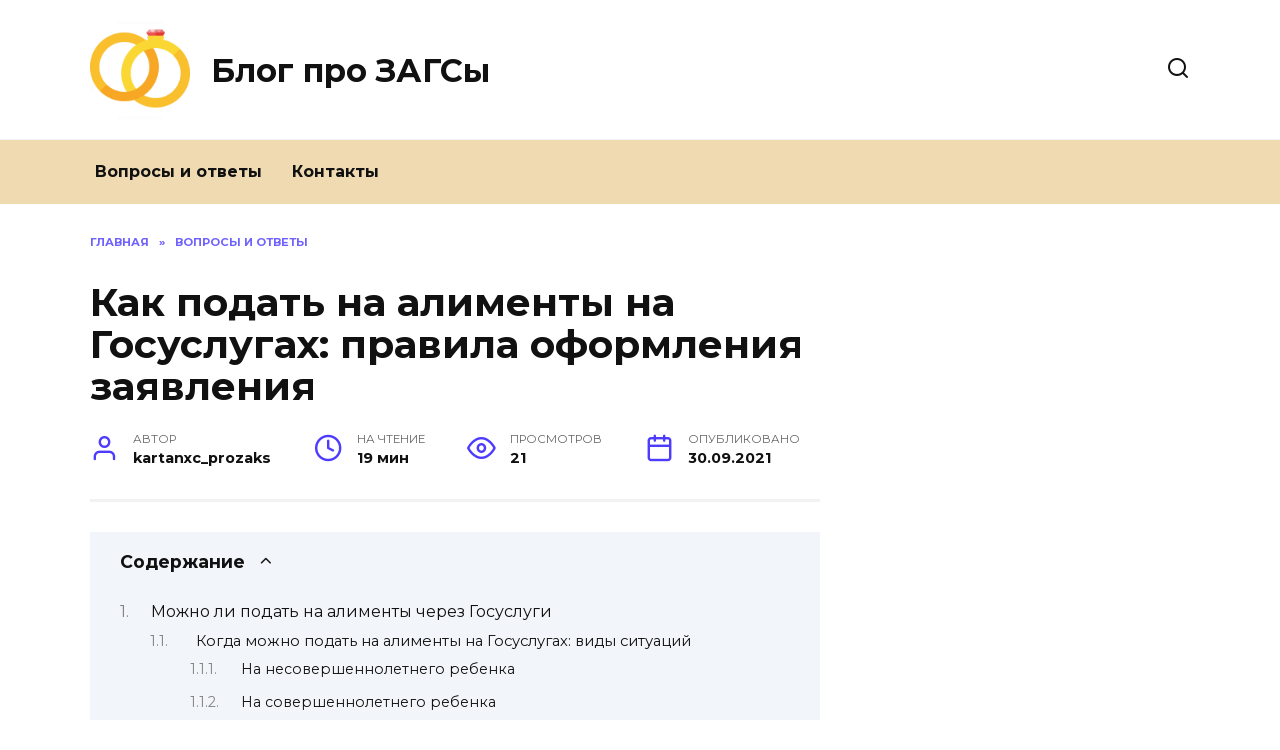

--- FILE ---
content_type: text/html; charset=UTF-8
request_url: https://prozaks.ru/bez-rubriki/kak-podat-na-alimenty-na-gosuslugah-pravila-oformleniya-zayavleniya
body_size: 29548
content:
<!doctype html>
<html lang="ru-RU">
<head>
	<meta charset="UTF-8">
	<meta name="viewport" content="width=device-width, initial-scale=1">

	<meta name='robots' content='index, follow, max-image-preview:large, max-snippet:-1, max-video-preview:-1' />

	<!-- This site is optimized with the Yoast SEO plugin v17.2.1 - https://yoast.com/wordpress/plugins/seo/ -->
	<title>Можно ли подать на алименты через госуслуги? Как подать заявление на алименты через Госуслуги 2021</title>
	<meta name="description" content="Как оформить алименты через госуслуги - на портале есть такая возможность. Порядок подачи заявления об уплате алиментов, выдача судебного приказа." />
	<link rel="canonical" href="https://prozaks.ru/bez-rubriki/kak-podat-na-alimenty-na-gosuslugah-pravila-oformleniya-zayavleniya" />
	<meta name="twitter:label1" content="Написано автором" />
	<meta name="twitter:data1" content="kartanxc_prozaks" />
	<script type="application/ld+json" class="yoast-schema-graph">{"@context":"https://schema.org","@graph":[{"@type":"WebSite","@id":"https://prozaks.ru/#website","url":"https://prozaks.ru/","name":"\u0411\u043b\u043e\u0433 \u043f\u0440\u043e \u0417\u0410\u0413\u0421\u044b","description":"\u0415\u0449\u0451 \u043e\u0434\u0438\u043d \u0441\u0430\u0439\u0442 \u043d\u0430 WordPress","potentialAction":[{"@type":"SearchAction","target":{"@type":"EntryPoint","urlTemplate":"https://prozaks.ru/?s={search_term_string}"},"query-input":"required name=search_term_string"}],"inLanguage":"ru-RU"},{"@type":"ImageObject","@id":"https://prozaks.ru/bez-rubriki/kak-podat-na-alimenty-na-gosuslugah-pravila-oformleniya-zayavleniya#primaryimage","inLanguage":"ru-RU","url":"/images/wp-content/uploads/alimenty-cherez-gosuslugi-kartinka.jpg","contentUrl":"/images/wp-content/uploads/alimenty-cherez-gosuslugi-kartinka.jpg"},{"@type":"WebPage","@id":"https://prozaks.ru/bez-rubriki/kak-podat-na-alimenty-na-gosuslugah-pravila-oformleniya-zayavleniya#webpage","url":"https://prozaks.ru/bez-rubriki/kak-podat-na-alimenty-na-gosuslugah-pravila-oformleniya-zayavleniya","name":"\u041c\u043e\u0436\u043d\u043e \u043b\u0438 \u043f\u043e\u0434\u0430\u0442\u044c \u043d\u0430 \u0430\u043b\u0438\u043c\u0435\u043d\u0442\u044b \u0447\u0435\u0440\u0435\u0437 \u0433\u043e\u0441\u0443\u0441\u043b\u0443\u0433\u0438? \u041a\u0430\u043a \u043f\u043e\u0434\u0430\u0442\u044c \u0437\u0430\u044f\u0432\u043b\u0435\u043d\u0438\u0435 \u043d\u0430 \u0430\u043b\u0438\u043c\u0435\u043d\u0442\u044b \u0447\u0435\u0440\u0435\u0437 \u0413\u043e\u0441\u0443\u0441\u043b\u0443\u0433\u0438 2021","isPartOf":{"@id":"https://prozaks.ru/#website"},"primaryImageOfPage":{"@id":"https://prozaks.ru/bez-rubriki/kak-podat-na-alimenty-na-gosuslugah-pravila-oformleniya-zayavleniya#primaryimage"},"datePublished":"2021-09-30T04:57:07+00:00","dateModified":"2021-09-30T04:57:07+00:00","author":{"@id":"https://prozaks.ru/#/schema/person/8ca572e9593d448312984fa96dde5f90"},"description":"\u041a\u0430\u043a \u043e\u0444\u043e\u0440\u043c\u0438\u0442\u044c \u0430\u043b\u0438\u043c\u0435\u043d\u0442\u044b \u0447\u0435\u0440\u0435\u0437 \u0433\u043e\u0441\u0443\u0441\u043b\u0443\u0433\u0438 - \u043d\u0430 \u043f\u043e\u0440\u0442\u0430\u043b\u0435 \u0435\u0441\u0442\u044c \u0442\u0430\u043a\u0430\u044f \u0432\u043e\u0437\u043c\u043e\u0436\u043d\u043e\u0441\u0442\u044c. \u041f\u043e\u0440\u044f\u0434\u043e\u043a \u043f\u043e\u0434\u0430\u0447\u0438 \u0437\u0430\u044f\u0432\u043b\u0435\u043d\u0438\u044f \u043e\u0431 \u0443\u043f\u043b\u0430\u0442\u0435 \u0430\u043b\u0438\u043c\u0435\u043d\u0442\u043e\u0432, \u0432\u044b\u0434\u0430\u0447\u0430 \u0441\u0443\u0434\u0435\u0431\u043d\u043e\u0433\u043e \u043f\u0440\u0438\u043a\u0430\u0437\u0430.","breadcrumb":{"@id":"https://prozaks.ru/bez-rubriki/kak-podat-na-alimenty-na-gosuslugah-pravila-oformleniya-zayavleniya#breadcrumb"},"inLanguage":"ru-RU","potentialAction":[{"@type":"ReadAction","target":["https://prozaks.ru/bez-rubriki/kak-podat-na-alimenty-na-gosuslugah-pravila-oformleniya-zayavleniya"]}]},{"@type":"BreadcrumbList","@id":"https://prozaks.ru/bez-rubriki/kak-podat-na-alimenty-na-gosuslugah-pravila-oformleniya-zayavleniya#breadcrumb","itemListElement":[{"@type":"ListItem","position":1,"name":"\u0413\u043b\u0430\u0432\u043d\u0430\u044f \u0441\u0442\u0440\u0430\u043d\u0438\u0446\u0430","item":"https://prozaks.ru/"},{"@type":"ListItem","position":2,"name":"\u041a\u0430\u043a \u043f\u043e\u0434\u0430\u0442\u044c \u043d\u0430 \u0430\u043b\u0438\u043c\u0435\u043d\u0442\u044b \u043d\u0430 \u0413\u043e\u0441\u0443\u0441\u043b\u0443\u0433\u0430\u0445: \u043f\u0440\u0430\u0432\u0438\u043b\u0430 \u043e\u0444\u043e\u0440\u043c\u043b\u0435\u043d\u0438\u044f \u0437\u0430\u044f\u0432\u043b\u0435\u043d\u0438\u044f"}]},{"@type":"Person","@id":"https://prozaks.ru/#/schema/person/8ca572e9593d448312984fa96dde5f90","name":"kartanxc_prozaks","image":{"@type":"ImageObject","@id":"https://prozaks.ru/#personlogo","inLanguage":"ru-RU","url":"https://secure.gravatar.com/avatar/aa43c3fd73242b61a1564fd0ae1d69af?s=96&d=mm&r=g","contentUrl":"https://secure.gravatar.com/avatar/aa43c3fd73242b61a1564fd0ae1d69af?s=96&d=mm&r=g","caption":"kartanxc_prozaks"}}]}</script>
	<!-- / Yoast SEO plugin. -->


<link rel='dns-prefetch' href='//fonts.googleapis.com' />
<link rel='dns-prefetch' href='//s.w.org' />
<link rel='stylesheet' id='wp-block-library-css'  href='https://prozaks.ru/wp-includes/css/dist/block-library/style.min.css'  media='all' />
<style id='wp-block-library-theme-inline-css' type='text/css'>
#start-resizable-editor-section{display:none}.wp-block-audio figcaption{color:#555;font-size:13px;text-align:center}.is-dark-theme .wp-block-audio figcaption{color:hsla(0,0%,100%,.65)}.wp-block-code{font-family:Menlo,Consolas,monaco,monospace;color:#1e1e1e;padding:.8em 1em;border:1px solid #ddd;border-radius:4px}.wp-block-embed figcaption{color:#555;font-size:13px;text-align:center}.is-dark-theme .wp-block-embed figcaption{color:hsla(0,0%,100%,.65)}.blocks-gallery-caption{color:#555;font-size:13px;text-align:center}.is-dark-theme .blocks-gallery-caption{color:hsla(0,0%,100%,.65)}.wp-block-image figcaption{color:#555;font-size:13px;text-align:center}.is-dark-theme .wp-block-image figcaption{color:hsla(0,0%,100%,.65)}.wp-block-pullquote{border-top:4px solid;border-bottom:4px solid;margin-bottom:1.75em;color:currentColor}.wp-block-pullquote__citation,.wp-block-pullquote cite,.wp-block-pullquote footer{color:currentColor;text-transform:uppercase;font-size:.8125em;font-style:normal}.wp-block-quote{border-left:.25em solid;margin:0 0 1.75em;padding-left:1em}.wp-block-quote cite,.wp-block-quote footer{color:currentColor;font-size:.8125em;position:relative;font-style:normal}.wp-block-quote.has-text-align-right{border-left:none;border-right:.25em solid;padding-left:0;padding-right:1em}.wp-block-quote.has-text-align-center{border:none;padding-left:0}.wp-block-quote.is-large,.wp-block-quote.is-style-large{border:none}.wp-block-search .wp-block-search__label{font-weight:700}.wp-block-group.has-background{padding:1.25em 2.375em;margin-top:0;margin-bottom:0}.wp-block-separator{border:none;border-bottom:2px solid;margin-left:auto;margin-right:auto;opacity:.4}.wp-block-separator:not(.is-style-wide):not(.is-style-dots){width:100px}.wp-block-separator.has-background:not(.is-style-dots){border-bottom:none;height:1px}.wp-block-separator.has-background:not(.is-style-wide):not(.is-style-dots){height:2px}.wp-block-table thead{border-bottom:3px solid}.wp-block-table tfoot{border-top:3px solid}.wp-block-table td,.wp-block-table th{padding:.5em;border:1px solid;word-break:normal}.wp-block-table figcaption{color:#555;font-size:13px;text-align:center}.is-dark-theme .wp-block-table figcaption{color:hsla(0,0%,100%,.65)}.wp-block-video figcaption{color:#555;font-size:13px;text-align:center}.is-dark-theme .wp-block-video figcaption{color:hsla(0,0%,100%,.65)}.wp-block-template-part.has-background{padding:1.25em 2.375em;margin-top:0;margin-bottom:0}#end-resizable-editor-section{display:none}
</style>
<link rel='stylesheet' id='wp-postratings-css'  href='https://prozaks.ru/wp-content/plugins/wp-postratings/css/postratings-css.css'  media='all' />
<link rel='stylesheet' id='google-fonts-css'  href='https://fonts.googleapis.com/css?family=Montserrat%3A400%2C400i%2C700&#038;subset=cyrillic&#038;display=swap'  media='all' />
<link rel='stylesheet' id='reboot-style-css'  href='https://prozaks.ru/wp-content/themes/reboot/assets/css/style.min.css'  media='all' />
<link rel='stylesheet' id='fancybox-css'  href='https://prozaks.ru/wp-content/plugins/easy-fancybox/css/jquery.fancybox.min.css'  media='screen' />
<script  src='https://prozaks.ru/wp-includes/js/jquery/jquery.min.js' id='jquery-core-js'></script>
<script  src='https://prozaks.ru/wp-includes/js/jquery/jquery-migrate.min.js' id='jquery-migrate-js'></script>
<style>.pseudo-clearfy-link { color: #008acf; cursor: pointer;}.pseudo-clearfy-link:hover { text-decoration: none;}</style><link rel="preload" href="https://prozaks.ru/wp-content/themes/reboot/assets/fonts/wpshop-core.ttf" as="font" crossorigin>
    <style>.main-navigation, .main-navigation ul li .sub-menu li, .main-navigation ul li.menu-item-has-children:before, .footer-navigation, .footer-navigation ul li .sub-menu li, .footer-navigation ul li.menu-item-has-children:before{background-color:#efdab1}</style>
<link rel="icon" href="https://prozaks.ru/wp-content/uploads/2021/09/cropped-1614525906_140-p-strelka-na-belom-fone-153-32x32.png" sizes="32x32" />
<link rel="icon" href="https://prozaks.ru/wp-content/uploads/2021/09/cropped-1614525906_140-p-strelka-na-belom-fone-153-192x192.png" sizes="192x192" />
<link rel="apple-touch-icon" href="https://prozaks.ru/wp-content/uploads/2021/09/cropped-1614525906_140-p-strelka-na-belom-fone-153-180x180.png" />
<meta name="msapplication-TileImage" content="https://prozaks.ru/wp-content/uploads/2021/09/cropped-1614525906_140-p-strelka-na-belom-fone-153-270x270.png" />
    </head>

<body class="post-template-default single single-post postid-224 single-format-standard wp-embed-responsive sidebar-right">



<div id="page" class="site">
    <a class="skip-link screen-reader-text" href="#content">Перейти к содержанию</a>

    <div class="search-screen-overlay js-search-screen-overlay"></div>
    <div class="search-screen js-search-screen">
        
<form role="search" method="get" class="search-form" action="https://prozaks.ru/">
    <label>
        <span class="screen-reader-text">Search for:</span>
        <input type="search" class="search-field" placeholder="Поиск…" value="" name="s">
    </label>
    <button type="submit" class="search-submit"></button>
</form>    </div>

    

<header id="masthead" class="site-header full" itemscope itemtype="http://schema.org/WPHeader">
    <div class="site-header-inner fixed">

        <div class="humburger js-humburger"><span></span><span></span><span></span></div>

        
<div class="site-branding">

    <div class="site-logotype"><a href="https://prozaks.ru/"><img src="http://prozaks.ru/wp-content/uploads/2021/09/crown-icon-16x16-64.png" width="512" height="512" alt="Блог про ЗАГСы"></a></div><div class="site-branding__body"><div class="site-title"><a href="https://prozaks.ru/">Блог про ЗАГСы</a></div></div></div><!-- .site-branding -->                <div class="header-search">
                    <span class="search-icon js-search-icon"></span>
                </div>
            
    </div>
</header><!-- #masthead -->


    
    
    <nav id="site-navigation" class="main-navigation full" itemscope itemtype="http://schema.org/SiteNavigationElement">
        <div class="main-navigation-inner fixed">
            <div class="menu-top_menu-container"><ul id="header_menu" class="menu"><li id="menu-item-180" class="menu-item menu-item-type-taxonomy menu-item-object-category current-post-ancestor current-menu-parent current-post-parent menu-item-180"><a href="https://prozaks.ru/bez-rubriki">Вопросы и ответы</a></li>
<li id="menu-item-179" class="menu-item menu-item-type-post_type menu-item-object-page menu-item-179"><a href="https://prozaks.ru/kontakty">Контакты</a></li>
</ul></div>        </div>
    </nav><!-- #site-navigation -->

    

    <div class="mobile-menu-placeholder js-mobile-menu-placeholder"></div>
    
	
    <div id="content" class="site-content fixed">

        
        <div class="site-content-inner">
    
        
        <div id="primary" class="content-area" itemscope itemtype="http://schema.org/Article">
            <main id="main" class="site-main article-card">

                
<article id="post-224" class="article-post post-224 post type-post status-publish format-standard  category-bez-rubriki">

    
        <div class="breadcrumb" itemscope itemtype="http://schema.org/BreadcrumbList"><span class="breadcrumb-item" itemprop="itemListElement" itemscope itemtype="http://schema.org/ListItem"><a href="https://prozaks.ru/" itemprop="item"><span itemprop="name">Главная</span></a><meta itemprop="position" content="0"></span> <span class="breadcrumb-separator">»</span> <span class="breadcrumb-item" itemprop="itemListElement" itemscope itemtype="http://schema.org/ListItem"><a href="https://prozaks.ru/bez-rubriki" itemprop="item"><span itemprop="name">Вопросы и ответы</span></a><meta itemprop="position" content="1"></span></div>
                                <h1 class="entry-title" itemprop="headline">Как подать на алименты на Госуслугах: правила оформления заявления</h1>
                    
        
        
    
            <div class="entry-meta">
            <span class="entry-author" itemprop="author"><span class="entry-label">Автор</span> kartanxc_prozaks</span>            <span class="entry-time"><span class="entry-label">На чтение</span> 19 мин</span>            <span class="entry-views"><span class="entry-label">Просмотров</span> <span class="js-views-count" data-post_id="224">21</span></span>            <span class="entry-date"><span class="entry-label">Опубликовано</span> <time itemprop="datePublished" datetime="2021-09-30">30.09.2021</time></span>
                    </div>
    
    
    <div class="entry-content" itemprop="articleBody">
        <div class="table-of-contents open"><div class="table-of-contents__header"><span class="table-of-contents__hide js-table-of-contents-hide">Содержание</span></div><ol class="table-of-contents__list js-table-of-contents-list">
<li class="level-1"><a href="#mozhno-li-podat-na-alimenty-cherez-gosuslugi">Можно ли подать на алименты через Госуслуги</a></li><li class="level-2"><a href="#kogda-mozhno-podat-na-alimenty-na-gosuslugah">Когда можно подать на алименты на Госуслугах: виды ситуаций</a></li><li class="level-3"><a href="#na-nesovershennoletnego-rebenka">На несовершеннолетнего ребенка</a></li><li class="level-3"><a href="#na-sovershennoletnego-rebenka">На совершеннолетнего ребенка</a></li><li class="level-2"><a href="#pochemu-podavat-cherez-internet-udobno-i">Почему подавать через интернет удобно и выгодно</a></li><li class="level-2"><a href="#kak-i-kuda-pravilno-podat-na-alimenty-v-2021">Как и куда правильно подать на алименты в 2021 году</a></li><li class="level-3"><a href="#mirovoy-sud">Мировой суд</a></li><li class="level-3"><a href="#rayonnyy-sud">Районный суд</a></li><li class="level-2"><a href="#dokumenty-neobhodimye-dlya-podachi-na-alimenty">Документы, необходимые для подачи на алименты на Госуслугах: полный перечень</a></li><li class="level-2"><a href="#oformlyaem-zayavlenie-o-naznachenii-alimentov">Оформляем заявление о назначении алиментов</a></li><li class="level-2"><a href="#poluchaem-dopolnitelnye-posobiya">Получаем дополнительные пособия</a></li><li class="level-2"><a href="#razmer-alimentov">Размер алиментов</a></li><li class="level-2"><a href="#uproschennoe-vzyskanie-cherez-sudebnyy-prikaz">Упрощенное взыскание через судебный приказ</a></li><li class="level-2"><a href="#vzyskanie-cherez-sud">Взыскание через суд</a></li><li class="level-2"><a href="#sroki-rassmotreniya-i-iskovaya-davnost">Сроки рассмотрения и исковая давность</a></li><li class="level-2"><a href="#deystviya-posle-polucheniya-resheniya-suda">Действия после получения решения суда о взыскании алиментов с ответчика</a></li><li class="level-1"><a href="#kak-podat-na-alimenty-cherez-gosuslugi-poshagovaya">Как подать на алименты через Госуслуги: пошаговая инструкция</a></li><li class="level-2"><a href="#shag-1-sostavlenie-iskovogo-zayavleniya">Шаг 1: составление искового заявления</a></li><li class="level-2"><a href="#shag-2-otpravka-iskovogo-zayavleniya-otvetchiku">Шаг 2: отправка искового заявления ответчику</a></li><li class="level-3"><a href="#kak-sostavit-iskovoe-zayavlenie-na-vzyskanie">Как составить исковое заявление на взыскание алиментов</a></li><li class="level-2"><a href="#shag-3-avtorizatsiya-na-gas-pravosudie">Шаг 3: авторизация на ГАС «Правосудие»</a></li><li class="level-2"><a href="#shag-4-podacha-zayavleniya">Шаг 4: подача заявления</a></li><li class="level-2"><a href="#shag-5-zagruzka-dokumentov">Шаг 5: загрузка документов</a></li><li class="level-1"><a href="#kogda-mogut-otkazat-vo-vzyskanii-alimentov">Когда могут отказать во взыскании алиментов</a></li></ol></div><h2 id="mozhno-li-podat-na-alimenty-cherez-gosuslugi">Можно ли подать на алименты через Госуслуги</h2>
<p>Подать заявку на получение алиментов на портале госуслуг www.gosuslugi.ru невозможно. Физические лица или их представители оставляют вопрос ГАС «Правосудие». Именно с этого ресурса все документы отправляются в районный суд. Для доступа к сайту требуется подтвержденная регистрация в государственных службах.</p>
<p><span itemprop="image" itemscope itemtype="https://schema.org/ImageObject"><img itemprop="url image" loading="lazy" class="alignleft size-full wp-image-4433" style="BORDER-TOP: #eeeeee 1px solid; BORDER-RIGHT: #eeeeee 1px solid; BORDER-BOTTOM: #eeeeee 1px solid; PADDING-BOTTOM: 3px; PADDING-TOP: 3px; PADDING-LEFT: 3px; BORDER-LEFT: #eeeeee 1px solid; PADDING-RIGHT: 3px" alt="продукты питания через публичные фотоуслуги" src="/images/wp-content/uploads/alimenty-cherez-gosuslugi-kartinka.jpg" width="947" height="587" sizes="(max-width: 947px) 100vw, 947px" itemprop="url image"><meta itemprop="width" content="947"><meta itemprop="height" content="587"></span></p>
<p>При этом стоит учитывать, что стандартного аккаунта на госуслугах недостаточно. В режиме онлайн вы можете подать только само заявление о выплате алиментов, при этом вам все равно придется лично явиться в суд для участия в слушаниях. Не присутствовать можно только в том случае, если истец или его представитель направили в суд заявление с просьбой о проведении собрания в заочной форме (без его участия).</p>
<blockquote>
<p>Поэтому, прежде чем подавать заявление на содержание ребенка или другого лица через Государственные службы, необходимо пройти авторизацию в службе «Правосудие» ГАС. Просто нажмите кнопку «Войти» в правом верхнем углу и дайте согласие на обработку ваших личных данных.</p>
</blockquote>
<p>Запрос и заявление о выдаче судебного приказа подаются через сайт САС «Справедливость.</p>
<p>Граждане, состоящие в браке, в процессе развода или разведенные супруги, могут подать запрос на алименты через Интернет, если запрос касается выплат на общего ребенка.</p>
<h3 id="kogda-mozhno-podat-na-alimenty-na-gosuslugah">Когда можно подать на алименты на Госуслугах: виды ситуаций</h3>
<p>Итак, рассмотрим жизненные ситуации, когда есть повод обращаться за алиментами:</p>
<ul>
<li>Чаще всего возникает ситуация, когда ребенку еще не исполнилось восемнадцать, и он остается жить только с одним родителем. Содержание должно оплачиваться родителем, который не живет с ребенком.</li>
<li>Вы также можете подать заявление на получение алиментов, когда одному из супругов нужна материальная помощь.</li>
<li>Алименты зачисляются также в том случае, если родитель официально продемонстрировал свою нетрудоспособность и при этом должен оказать материальную помощь от детей.</li>
</ul>
<p><span itemprop="image" itemscope itemtype="https://schema.org/ImageObject"><img itemprop="url image" loading="lazy" class="aligncenter size-full wp-image-380" src="/images/wp-content/uploads/2021/04/eda8d07e2f8b89e75897e379264dc261_xl.jpg" alt="запрос на алименты" width="900" height="579" sizes="(max-width: 900px) 100vw, 900px"><meta itemprop="width" content="900"><meta itemprop="height" content="579"></span></p>
<h4 id="na-nesovershennoletnego-rebenka">На несовершеннолетнего ребенка</h4>
<p>Для получения выплат за ребенка младше 18 лет разводиться необязательно. В заявлении достаточно указать, что ответчик в его содержании не участвует.</p>
<table>
<tbody>
<tr>Алименты собираются в трех разных формах</tr>
<tr>Доля вознаграждения (ст. 81 СК РФ) Фиксированная ставка (ст. 83 СК РФ) Смешанная форма (ст. 83 СК РФ)</tr>
<tr>
<td>
<ul>
<li>Для одного – ¼;</li>
<li>На двоих &#8212; 1/3;</li>
<li>Для троих и более &#8212; ½ всех видов обвиняемых доходов.</li>
</ul>
</td>
<td>Размер СВП определяется с учетом регионального прожиточного минимума на ребенка. Обычно взимается стоимость 0,5-13 часов</td>
<td>актуально, если у должника есть служебная работа и дополнительный доход. Например, от аренды автомобиля или недвижимости</td>
</tr>
</tbody>
</table>
<h4 id="na-sovershennoletnego-rebenka">На совершеннолетнего ребенка</h4>
<p>Взрослые дети могут попросить у родителей алименты, если они являются инвалидами или нуждаются в помощи (ст. 85 СК РФ). Инвалидность относится к инвалидности любой группы.</p>
<h3 id="pochemu-podavat-cherez-internet-udobno-i">Почему подавать через интернет удобно и выгодно</h3>
<p>Большинство людей привыкли получать государственные услуги онлайн, и им уже трудно представить другой способ сделать это. И в этом нет ничего странного, потому что это просто, доступно и помогает сэкономить время. Необязательно лично посещать заведения и отправлять запросы.</p>
<p>Основное преимущество процесса онлайн-поддержки &#8212; возможность отслеживать ход выполнения запроса.</p>
<p>Другие преимущества:</p>
<ul>
<li>Скорость. Вы можете отправить запрос из дома с помощью компьютера. Это особенно важно для граждан, воспитывающих несовершеннолетних детей.</li>
<li>Общедоступность. Зарегистрироваться на портале очень просто, это займет около 10 минут. А после подтверждения учетной записи пользователь получает доступ к огромному списку сервисов.</li>
<li>Конфиденциальность. Запрос не может быть получен третьей стороной, он идет напрямую в государственные органы.</li>
<li>Точность с течением времени. Поданная заявка подлежит рассмотрению в течение определенного периода времени, назначенного порталом, и вы можете рассчитать время, в которое заявка будет получена.</li>
</ul>
<h3 id="kak-i-kuda-pravilno-podat-na-alimenty-v-2021">Как и куда правильно подать на алименты в 2021 году</h3>
<p>Для взыскания алиментов родитель вправе обратиться в суд по месту регистрации или к ответчику.</p>
<blockquote>
<p>взыскание алиментов осуществляется в порядке судебного или судебного разбирательства. Государственная пошлина по данной категории дел судом не взимается.</p>
</blockquote>
<p>В постановлении Пленума Вооруженных Сил Российской Федерации от 25 декабря 2010 г. 56, при подаче заявления о сборе ежемесячной материальной поддержки поступающие должны обратиться в первую инстанцию ​​- в мировой судья.</p>
<p>Согласно документу, жалоба возбуждается в следующих случаях:</p>
<ul>
<li>при взыскании алиментов необходимо установить отцовство или материнство другой стороны. Для этого, если необходимо, задействованы заинтересованные лица, могут быть введены ограничения родительской ответственности или может быть применена крайняя мера в виде лишения, договор алиментов расторгнут или признан недействительным;</li>
<li>неплатежеспособная сторона должна уплатить алименты другому лицу;</li>
<li>истец подал заявление о взыскании алиментов в установленном размере;</li>
<li>истец подает заявление о взыскании алиментов за время, прошедшее до подачи заявления;</li>
<li>ответчик подал возражение против исполнения судебного постановления в срок, указанный в документе.</li>
</ul>
<p>Во всех остальных случаях еда собирается во время изготовления заказа. Так быстрее и проще. Дело будет рассмотрено через месяц-два, приказ выдается не позднее пяти дней со дня поступления заявления истцом. Однако, если ответчик подает возражение в течение 10 дней с момента получения копии постановления, необходимо принять меры для взыскания платежей.</p>
<p>Если вам интересно, как правильно подать жалобу в Интернете, следуйте нашим пошаговым инструкциям:</p>
<ol>
<li>Сначала напишите жалобу.</li>
<li>Затем отправьте копию документа респонденту.</li>
<li>Доступ к порталу ГАЗ &#171;Справедливость».</li>
<li>Заполните онлайн-заявку и отправьте заявку.</li>
<li>Приложите документы.</li>
<li>Подайте заявку и дождитесь обработки документов.</li>
</ol>
<p>Документы будут отправлены на автоматическую проверку, после чего на ваш электронный адрес будет отправлено уведомление. Затем судья принимает материалы к производству и постановление о подготовке дела к судебному разбирательству в течение 5 дней со дня регистрации формы. Подробные инструкции по подаче электронного заявления в суд можно найти здесь https://yurist.life/podat-v-sud-v-ehlektronnom-vide.html </p>
<h4 id="mirovoy-sud">Мировой суд</h4>
<p>В случаях, когда судебный приказ был вынесен против судебной части Судебного суда, истец представляет ходатайство с просьбой о вынесении судебного запрета. Правила заполнения заявления указаны в ГПК РФ. </p>
<p>Образец заявления о выдаче судебного приказа</p>
<p>Судебный участок № 3 Октябрьского района г. Ижевска</p>
<p>Удмуртская Республика</p>
<p>426034, Удмуртская Республика, г. Ижевск, ул. Удмуртская, 249 в</p>
<p>Заявитель: ______ xxxxxxx</p>
<p>426054, УР, г. Ижевск, ул. Xxxxxxxxxx, д .___, кв. __</p>
<p>дата рождения 02.03.1 ___<br />паспорт: серия __ ___ n. 1хххххх выдан 14__г. 2ххх г.</p>
<p>Главное управление МВД России по __________</p>
<p>тел. ____________</p>
<p>Должник: _______________</p>
<p>197373, г. Санкт-Петербург, ул. __________, д. __, корпус х, ок. __</p>
<p>дата рождения 12.01.xxxxx<br />паспорт: серия __ __ н ххххххххх выдан __ 05.хххххх г.</p>
<p>ТП ФМС России по _________ области в Выгончском районе</p>
<p>Декларация</p>
<p>издавать судебный приказ</p>
<p>Истец и ответчик являются родителями несовершеннолетнего ребенка ________ ____________ Максимовны, родившейся 21 ноября 20хг., Что подтверждено свидетельством о рождении || -NI п. 7ххххх от 2 декабря 20хх.</p>
<p>Ребенок проживает со мной, я его обеспечиваю полностью материально, ответчик не оказывал и не оказывает материальную помощь на содержание ребенка. Других детей обвиняемый не имеет, удержаний по исполнительным документам с него не производилось, договориться о выплате алиментов не удалось.</p>
<p>В соответствии со статьей 122 ГПК РФ постановление суда выносится в случае обращения с заявлением о взыскании алиментов на несовершеннолетних детей, не связанных с установлением отцовства, оспариванием отцовства (материнства) или необходимостью его предъявления привлекать другие заинтересованные стороны.</p>
<p>На основании вышеизложенного, руководствуясь статьями 121-124 ГПК РФ,</p>
<p>ПОЖАЛУЙСТА:</p>
<p>Выдать постановление суда о взыскании с ________ _________ __________, 12.01.1ххх года рождения, паспорт серии хххх n ххххххх7, выдан 29.05.20хх ТП ФМС России по Брянской области в __________ районе,</p>
<p>в мою пользу алименты на содержание несовершеннолетнего ребенка ______ __________ Максимовна, xx.11.20xxxg.r., в размере 1/4 всех видов ежемесячного дохода, начиная с даты подачи заявления до достижения совершеннолетия дети.</p>
<p>Приложения:</p>
<p>1. Свидетельство о браке ||| -АК № ______ от 02.08.20ххг. (копия);</p>
<p>2. Свидетельство о рождении ребенка || -НИ № __________ от 02.12.20ххг. (копия);</p>
<p>3. Справка о составе семьи (копия);</p>
<p>4. Копия паспорта заявителя (1 страница и регистрация);</p>
<p>5. Свидетельство о постановке на учет по месту жительства ребенка (копия);</p>
<p>6. Копия паспорта ответчика (1 страница и прописка);</p>
<p>Заявитель:</p>
<p>________________________ / ____________________ 21.03.2021 г</p>
<h4 id="rayonnyy-sud">Районный суд</h4>
<p>Заявление подается в отделение районного суда по месту временной или постоянной регистрации ответчика, истца в соответствии с требованиями ст. 24 и 29 ГПК РФ. С момента поступления ходатайства в реестр у ходатайства есть месяц на рассмотрение ситуации. Иногда срок продлевается.</p>
<p>Пример искового заявления о взыскании алиментов</p>
<p>В районном суде г. ________________</p>
<p>москвы</p>
<p>адрес улицы _________________________</p>
<p>Актер ________________</p>
<p>адрес Москва, ул. Ленина __, д .__ кв .__</p>
<p>Подсудимый Кузнецов __________________</p>
<p>санкт-Петербург, ул. Фрунзе, д .__ кв. ___</p>
<p>Заявление о жалобе</p>
<p>по восстановлению пищи</p>
<p>С ответчиком состояли в зарегистрированном браке с 03.___. 20хх лет.</p>
<p>13 января 2021 года решением мирового судьи участка п. 4 года брак между нами был расторгнут.</p>
<p>У нас есть общий ребенок от брака _________ __________ ____________ 12 февраля 2020 года рождения. Отец зарегистрировал ответчика в свидетельстве о рождении ребенка.</p>
<p>После расторжения брака ответчик ушел из семьи и материальной помощи на содержание ребенка не оказывает.</p>
<p>Ребенок находится на моем попечении и живет по месту моего проживания.</p>
<p>В соответствии со статьями 80, 81 Семейного кодекса Российской Федерации, статьями 131, 132 Гражданского процессуального кодекса Российской Федерации,</p>
<p>Я просил тебя:</p>
<p>Взыскать с _____________________________________________, 14 апреля 1988 года рождения, уроженца города Новосибирска в свою пользу, алименты на содержание моего ребенка ______________, 1x .___ 20___ года рождения, в размере 1/4 всех видов ежемесячного дохода, начиная с даты подачи заявления и до достижения совершеннолетия ребенка.</p>
<p>Приложения:</p>
<p>1. Почтовая квитанция и описи подачи жалобы с приложениями к Ответчику;</p>
<p>2. Копия свидетельства о разводе</p>
<p>3. Копия свидетельства о рождении ребенка</p>
<p>4. Справка о составе семьи</p>
<p>5. Копия паспорта заявителя (1 страница и регистрация);</p>
<p>Заявитель:</p>
<p>________________ / _______________ 21.03.2021 г</p>
<h3 id="dokumenty-neobhodimye-dlya-podachi-na-alimenty">Документы, необходимые для подачи на алименты на Госуслугах: полный перечень</h3>
<p>Таким образом, есть возможность подать заявление о назначении выплаты алиментов дистанционно с помощью электронного портала правительства Госслужбы. К заявлению необходимо приложить ряд документов:</p>
<ul>
<li>Свидетельство о рождении ребенка. Кроме того, в сертификате должны быть указаны данные о родителе, от которого ожидается получение алиментов.</li>
<li>Свидетельство о браке или разводе.</li>
<li>Также вам понадобится справка о составе семьи и справка о доходах.</li>
</ul>
<p>В некоторых случаях департамент может дополнительно запросить у истца другие документы, поскольку каждый отдельный случай может иметь свои индивидуальные особенности.</p>
<p><span itemprop="image" itemscope itemtype="https://schema.org/ImageObject"><img itemprop="url image" loading="lazy" class="aligncenter size-full wp-image-378" src="/images/wp-content/uploads/2021/04/1000_d_850.jpg" alt="Как подать заявление на получение алиментов" width="1000" height="677" sizes="(max-width: 1000px) 100vw, 1000px"><meta itemprop="width" content="1000"><meta itemprop="height" content="677"></span></p>
<h3 id="oformlyaem-zayavlenie-o-naznachenii-alimentov">Оформляем заявление о назначении алиментов</h3>
<p>Откройте государственный портал gosuslugi.ru, авторизуйтесь под своим логином и паролем. Если вы еще не зарегистрированы на ресурсе, выполните простую процедуру создания учетной записи. Вам нужно будет ввести свое полное имя, действующий номер телефона или адрес электронной почты. Вы получите SMS или электронное письмо с кодом активации учетной записи. Придумайте пароль, введите свои паспортные данные и СНИЛС: после их проверки вам будет доступен каталог услуг сайта. Информация проверяется ГУВД МВД и Пенсионным фондом РФ, поэтому указывайте только верную информацию.</p>
<p>Чтобы найти нужную услугу, воспользуйтесь поиском. В верхней строке меню щелкните значок увеличительного стекла и введите свой запрос. Система отобразит список услуг, соответствующих указанным значениям. В настоящее время обращение за алиментами в режиме онлайн через Госуслуги возможно только в очень ограниченном количестве населенных пунктов.</p>
<p><span itemprop="image" itemscope itemtype="https://schema.org/ImageObject"><img itemprop="url image" class="aligncenter size-full wp-image-742" alt="" src="/images/wp-content/uploads/2017/01/1-10.png" width="800" height="346" sizes="(max-width: 800px) 100vw, 800px" loading="lazy"><meta itemprop="width" content="800"><meta itemprop="height" content="346"></span></p>
<p>Если вы найдете в своем регионе службу электронного сбора еды, нажмите на ее название, изучите краткое описание и заполните заявку. Если запрашиваемая услуга недоступна на портале, попробуйте поискать в старой версии системы, расположенной по адресу: gosuslugi.ru/pgu/. Основной функционал Госуслуг перенесен на новое место, но некоторые региональные и муниципальные службы по-прежнему работают только на старом. У ресурса более простой дизайн.</p>
<p>Повторная регистрация не требуется, логин и пароль от основного портала будут. Введите свой запрос в поле поиска и найдите в результатах желаемую функцию. Убедитесь, что ваш регион определен правильно &#8212; он указан вверху столбца «ваше местоположение». Система ищет услугу в муниципальном каталоге, если город указан неверно, результат может не соответствовать действительности.</p>
<p>Вы увидите более короткий список результатов поиска, чем в новой версии. Здесь вы найдете электронные функции, которые доступны только в вашем регионе, а не во всей стране. Здесь же вы получите список документов &#8212; справки, выписки, которые вы можете запросить через Интернет в соответствующих государственных органах.</p>
<p><span itemprop="image" itemscope itemtype="https://schema.org/ImageObject"><img itemprop="url image" class="aligncenter size-full wp-image-743" alt="" src="/images/wp-content/uploads/2017/01/2-9.png" width="516" height="618" sizes="(max-width: 516px) 100vw, 516px" loading="lazy"><meta itemprop="width" content="516"><meta itemprop="height" content="618"></span></p>
<p>Если запрошенная функция отсутствует в старой версии Госуслуг, вам нужно будет обратиться в суд для решения проблемы. Дела об алиментах рассматриваются мировыми судьями. Если вы одновременно делите имущество на сумму более 50 тысяч рублей или необходимо установить факт отцовства, обратитесь в районный суд.</p>
<p>Составьте исковое заявление, приложите к нему копии:</p>
<ul>
<li>Свидетельство о регистрации или разводе &#8212; при наличии.</li>
<li>Свидетельства о рождении детей.</li>
<li>Справки о доходах обоих родителей с места работы. Если ответчик не предоставляет такую ​​форму, добавьте к жалобе просьбу о возбуждении иска.</li>
<li>Справка с места жительства о составе семьи.</li>
</ul>
<p>В конце процесса вы получите ордер на исполнение. Передайте его в отдел службы судебных приставов для взыскания причитающихся платежей.</p>
<p>однозначно ответить нельзя, можно ли ходатайствовать об алиментах через госуслуги. Услуга предоставляется только в некоторых регионах. Но портал постоянно совершенствуется, а его функции расширяются за счет новых услуг, поэтому, если вам нужно обратиться в какое-либо государственное учреждение, вы должны сначала воспользоваться поиском на новых и старых сайтах системы.</p>
<h3 id="poluchaem-dopolnitelnye-posobiya">Получаем дополнительные пособия</h3>
<p>Если даже после судебного разбирательства второй родитель не платит алименты или их невозможно взыскать, можно ходатайствовать о государственном семейном пособии. Чтобы запросить его через Государственные службы, найдите в списке соответствующую службу Министерства социального развития, защиты и местной защиты. Откройте категорию «Семья и дети», выберите «Семейные пособия».</p>
<p><span itemprop="image" itemscope itemtype="https://schema.org/ImageObject"><img itemprop="url image" loading="lazy" class="aligncenter size-full wp-image-744" src="/images/wp-content/uploads/2017/01/3-8.png" alt="" width="800" height="620" sizes="(max-width: 800px) 100vw, 800px"><meta itemprop="width" content="800"><meta itemprop="height" content="620"></span></p>
<p>В списке возможных социальных пособий найдите тех, чьи родители уклоняются от алиментов. При этом обычному ребенку должно быть до 16 лет, учащимся общеобразовательного учреждения &#8212; до 18 лет.</p>
<p><span itemprop="image" itemscope itemtype="https://schema.org/ImageObject"><img itemprop="url image" loading="lazy" class="aligncenter size-full wp-image-745" src="/images/wp-content/uploads/2017/01/4-8.png" alt="" width="800" height="438" sizes="(max-width: 800px) 100vw, 800px"><meta itemprop="width" content="800"><meta itemprop="height" content="438"></span></p>
<p>Вам потребуется собрать пакет необходимых документов:</p>
<ul>
<li>Паспорт заявителя.</li>
<li>Справка из паспортного стола о составе семьи.</li>
<li>Свидетельства о рождении детей.</li>
<li>Для ребенка старше 16 лет: свидетельство об окончании обучения в общеобразовательной организации.</li>
<li>Справка о доходах каждого члена семьи за последние 6 месяцев.</li>
</ul>
<p>Также потребуются документы, которые можно получить в процессе оказания услуги в результате межведомственного взаимодействия:</p>
<ul>
<li>Решение судебного пристава о розыске должника.</li>
<li>Документы о размере получаемых пособий и других социальных выплат из бюджета.</li>
</ul>
<p>Нажмите кнопку «Получить заявку» и внимательно заполните все поля формы. После подачи заявление регистрируется, решение о назначении выплаты или отказе принимается в течение 20 дней.</p>
<p>Отрицательное решение выдается, если документы не соответствуют требованиям или предоставлен неполный пакет документов. В этом случае вы все равно имеете право подать апелляцию повторно.</p>
<h3 id="razmer-alimentov">Размер алиментов</h3>
<p>Выплата алиментов несут ответственность не только мужчины, но и женщины. Все зависит от обстоятельств и от того, с кем в конечном итоге живет ребенок. Если, например, он живет со своей бабушкой, оба родителя могут быть обязаны платить.</p>
<p>Для удобства рассмотрим ситуацию, которая встречается чаще всего: женщина сдает алименты мужчине. Хотя в целом может быть и наоборот, закон не делает различий.</p>
<p>Прежде чем выяснять, можете ли вы требовать алименты через государственную службу, подумайте, сколько вы обычно должны платить за ребенка. Размер выплаты алиментов определяется ст. 81 ЦИ РФ:</p>
<ul>
<li>четверть дохода в случае содержания ребенка;</li>
<li>в-третьих, если их два;</li>
<li>половина, если есть трое и более детей.</li>
</ul>
<p><img src="/images/wp-content/uploads/2021/04/kak-podat-na-alimenty-cherez-gosuslugi-2.jpg" alt="Составленный договор должен быть нотариально заверен" data-eio="l"></p>
<p>Это официальный доход гражданина, из него можно делать только этот вид удержания. Если должник не работает официально, он может обратиться в суд за назначением фиксированной суммы, либо судебный пристав взыскает сумму, относящуюся к средней заработной плате по региону.</p>
<p>Стороны всегда могут договориться, для получения алиментов необязательно идти в суд и все оформлять. Просто придите к общему знаменателю, заключите договор с указанием суммы и периодичности платежа и нотариально заверьте его.</p>
<p>Соглашение, заключенное между сторонами, имеет юридическую силу. То есть, если должник не выполнит обещание, другая сторона может обратиться к судебному приставу за исполнением.</p>
<p>Закон предусматривает разные ситуации, например, если ребенок очень маленький, мать также имеет право на алименты. Любые финансовые проблемы могут быть решены в судебном порядке, могут быть установлены фиксированные суммы денег. Вы также можете уменьшить количество причитающихся за еду, если для этого есть веские причины.</p>
<h3 id="uproschennoe-vzyskanie-cherez-sudebnyy-prikaz">Упрощенное взыскание через судебный приказ</h3>
<p>Чтобы облегчить работу суда, можно было упростить процедуру уплаты алиментов с помощью постановления суда. Суды завалены однотипными делами, по которым были приняты идентичные решения, поэтому теперь можно пропустить само судебное разбирательство.</p>
<p><img src="/images/wp-content/uploads/2021/04/kak-podat-na-alimenty-cherez-gosuslugi-3.jpg" alt="В случае упрощенного взыскания слушание не проводится" data-eio="l"></p>
<p>Если у вас есть разумные права на получение алиментов, вы предоставили полный набор необходимых документов и запрашиваете стандартные вычеты из вашей заработной платы за квартал, треть или половину, вы можете иметь право на получение алиментов по решению суда.</p>
<p>То есть самого по себе процесса не будет. Истец обращается в секретариат мирового судьи с просьбой о вынесении судебного постановления о взыскании алиментов с обвиняемого. Заявление и прилагаемые к нему документы принимаются; в установленном порядке судья издает судебный приказ, который по силе равен исполнительному листу. Все, что можно передать обвиняемому, сдать в бухгалтерию по месту его работы или передать судебным приставам.</p>
<p>Получатель судебного постановления может обжаловать его, если он не согласен с порядком и размером взысканных алиментов. Так что обычное судебное заседание уже будет начато.</p>
<h3 id="vzyskanie-cherez-sud">Взыскание через суд</h3>
<p>Если вы придете в Мировой суд с заявлением о выплате алиментов, то в стандартной ситуации вас просто попросят подать постановление суда. Если ситуация нестандартная, жалоба подается напрямую.</p>
<p>Что может вызвать:</p>
<ul>
<li>обязанность называть алименты в фиксированном размере;</li>
<li>если у обвиняемого есть другие дети, которым он также обязан содержать;</li>
<li>при необходимости установления отцовства;</li>
<li>если судебный приказ был вынесен ранее, но был отменен ответчиком.</li>
</ul>
<p>Заявление принимается по месту жительства ответчика или истца. После получения заявления назначается судебное заседание. Вы можете принять участие или написать заявку на рассмотрение в ваше отсутствие. Если приговор не удовлетворен, вы можете его обжаловать. Сложные ситуации могут потребовать нескольких встреч.</p>
<h3 id="sroki-rassmotreniya-i-iskovaya-davnost">Сроки рассмотрения и исковая давность</h3>
<p>Согласно ст. 154 ГПК РФ дела о взыскании алиментов рассматриваются в месячный срок с начала производства по делу. Вы можете подать иск в любое время, но ответчик будет обязан оплатить только последние 3 года, даже если ребенку 18 лет (ст. 107 СК РФ).</p>
<p>Если платежи были ранее собраны по договоренности или распоряжению, но плательщик прекратил перевод денег, задолженность должна быть с момента присуждения алиментов. В этом случае трехлетний срок не применяется.</p>
<h3 id="deystviya-posle-polucheniya-resheniya-suda">Действия после получения решения суда о взыскании алиментов с ответчика</h3>
<p>Алименты не всегда выплачиваются добровольно после принятия решения, в большинстве случаев это делается в принудительном порядке. После получения исполнительного листа его необходимо предъявить в судебную службу или по месту работы подсудимого, где из его заработной платы будут удержаны алименты. </p>
<p>Если у вас остались сомнения по поводу заявления о взыскании алиментов, обратитесь в компанию «Garante d&#8217;Affari». Юристы с большим опытом работы выполнят взятые на себя обязательства в срок, оказав квалифицированную помощь. </p>
<h2 id="kak-podat-na-alimenty-cherez-gosuslugi-poshagovaya">Как подать на алименты через Госуслуги: пошаговая инструкция</h2>
<p>Рассмотрим пошагово, как получить алименты через госуслуги:</p>
<ol>
<li>Составьте жалобу.</li>
<li>Отправьте копию заявления респонденту.</li>
<li>Пойдите в ГАЗ «Справедливость».</li>
<li>Заполните электронную форму и отправьте заявку.</li>
<li>Приложите другие документы.</li>
<li>Отправьте все на рассмотрение.</li>
</ol>
<p>Совет: вы можете отправлять документы со своего смартфона или ПК. Лучше выбрать второй вариант &#8212; он удобнее для большинства людей.</p>
<h3 id="shag-1-sostavlenie-iskovogo-zayavleniya">Шаг 1: составление искового заявления</h3>
<p>Повестка оформляется с учетом положений ст. 131 ГПК РФ. Проще всего это сделать через MS Word. Затем документ необходимо будет загрузить в ГАЗ &#171;Джустиция».</p>
<p>Что необходимо указать в претензионном заявлении:</p>
<ul>
<li>название и адрес суда;</li>
<li>ФИО, адрес, телефон актера;</li>
<li>ФИО, адрес ответчика;</li>
<li>если брак заключен. Если да, укажите даты прекращения и прекращения действия;</li>
<li>ФИО, дата рождения, реквизиты свидетельства о рождении ребенка, за который взимаются выплаты;</li>
<li>обстоятельства дела: неучастие обвиняемого в содержании сына или дочери; имеет официальный заработок;</li>
<li>кредиты: для взыскания алиментов в размере (форма и размер определяются взыскателем);</li>
<li>список представленных документов;</li>
<li>дата и подпись.</li>
</ul>
<h3 id="shag-2-otpravka-iskovogo-zayavleniya-otvetchiku">Шаг 2: отправка искового заявления ответчику</h3>
<p>До 1 октября 2019 года суды отправили копии документов ответчикам, но с этой даты ответственность за это ложится на заявителей. Копии протоколов и документов, которых у них нет, направляются по адресам ответчиков.</p>
<p>Совет: документы желательно отправлять заказным письмом с уведомлением о получении. Когда уведомление будет на руках, вы можете перейти к следующему шагу.</p>
<h4 id="kak-sostavit-iskovoe-zayavlenie-na-vzyskanie">Как составить исковое заявление на взыскание алиментов</h4>
<p>Вы можете заполнить готовый вариант претензионного заявления или написать его от руки. Данные о вас, интервьюируемом и детях вводятся полностью. В адресе указано, где на самом деле все проживают, по этим адресам будут отправлены повестки на слушания. Если возможно, вам следует указать свои номера телефонов и номера телефонов интервьюируемого. </p>
<p>необходимо указать название заявления &#8212; исковое заявление о взыскании алиментов на ребенка (детей.</p>
<p>Далее необходимо указать размер алиментов, он определяется в отношении заработка или иного дохода и учитывается дробно, например, 1/3 заработка на ребенка и т.д.</p>
<p>В конце заявления о жалобе указывается дата и ставится подпись. </p>
<p>Ходатайство о выплате алиментов рассматривается районными судами. Истец может подать заявление по месту жительства или по месту жительства ответчика. Если заявление подается по месту жительства ответчика, вам не обязательно явиться на слушание, для этого вам необходимо написать заявление о рассмотрении дела без присутствия истца.</p>
<h3 id="shag-3-avtorizatsiya-na-gas-pravosudie">Шаг 3: авторизация на ГАС «Правосудие»</h3>
<p>Перед тем, как подать запрос на алименты через госуслуги, необходимо войти в ГАС «Правосудие». Для этого нажмите меню «Войти» в правом верхнем углу или перейдите непосредственно к подаче апелляции.</p>
<p>В процессе авторизации необходимо поставить галочку напротив согласия на обработку персональных данных, затем нажать «Войти».</p>
<h3 id="shag-4-podacha-zayavleniya">Шаг 4: подача заявления</h3>
<p>Чтобы подать заявку, вы должны нажать «Новая апелляция», затем выбрать «Гражданское производство» и «Подача заявки».</p>
<p>Вверху открывшейся страницы введите данные:</p>
<ol>
<li>В какой суд представлены документы.</li>
<li>Вы можете связаться с нами лично или через представителя.</li>
<li>Суть вопроса (заранее подготовленный вопрос прилагается).</li>
<li>Приложения к заявлению (документы, необходимые для рассмотрения дела).</li>
</ol>
<p>Примечание! Истец может обратиться в районный суд по адресу или месту жительства ответчика. Самостоятельно выбирает суд (ст. 29 ГПК РФ) мировые судьи теперь рассматривают заявления о выдаче судебных приказов только в том случае, если требуется взыскание алиментов.</p>
<h3 id="shag-5-zagruzka-dokumentov">Шаг 5: загрузка документов</h3>
<p>Отсканированные копии необходимо загрузить в электронную форму вместе с претензионным заявлением:</p>
<ul>
<li>паспорта;</li>
<li>свидетельство о рождении детей;</li>
<li>свидетельства о браке или разводе;</li>
<li>уведомления о вручении документов ответчику;</li>
<li>справки с места жительства;</li>
<li>налоговые декларации истца и ответчика.</li>
</ul>
<p>При отсутствии информации о доходах ответчика суд может запросить документы по запросу истца на предварительном слушании дела.</p>
<h2 id="kogda-mogut-otkazat-vo-vzyskanii-alimentov">Когда могут отказать во взыскании алиментов</h2>
<p>Суды редко отказывают истцам в выплате алиментов в удовлетворении их требований. Обычно это происходит по нескольким причинам:</p>
<ol>
<li>Заявление оформлено некорректно или собрано пакет документов;</li>
<li>Нет причины.</li>
<li>Снятие инвалидности с получателя.</li>
<li>Освобождение несовершеннолетнего.</li>
<li>Принятие или усыновление.</li>
<li>Смерть получателя или плательщика.</li>
</ol>
<p>Эти же причины служат основанием для прекращения алиментных обязательств (ст. 120 НК РФ).</p>
<div class="spoiler-box"><div class="spoiler-box__title js-spoiler-box-title">Источники</div><div class="spoiler-box__body">
<p></p>
<ul>
<li>https://Yurist.life/podat-na-alimenty-cherez-gosuslugi.html</li>
<li>https://gosuslug.com/podat-na-alimenty/</li>
<li>https://SocPrav.ru/podat-na-alimenty-cherez-gosuslugi</li>
<li>https://GosDocs.com/posobiya/podat-na-alimenty</li>
<li>https://InfoGosuslugi.ru/portal-gosuslugi/semya-i-deti/mozhno-li-podat-na-alimenty-cherez-gosuslugi.html</li>
<li>https://brobank.ru/kak-podat-na-alimenty-cherez-gosuslugi/</li>
<li>https://SocPrav.ru/kak-podat-na-alimenty</li>
<li>https://kol.bg63.ru/o-nas/poleznaya-informacziya/iskovoe-zayavlenie-o-vzyiskanii-alimentov/</li>
</ul>
<p></div></div></p>    </div><!-- .entry-content -->

</article>






    <div class="rating-box">
        <div class="rating-box__header">Оцените статью</div>
		<div class="wp-star-rating js-star-rating star-rating--score-0" data-post-id="224" data-rating-count="0" data-rating-sum="0" data-rating-value="0"><span class="star-rating-item js-star-rating-item" data-score="1"><svg aria-hidden="true" role="img" xmlns="http://www.w3.org/2000/svg" viewBox="0 0 576 512" class="i-ico"><path fill="currentColor" d="M259.3 17.8L194 150.2 47.9 171.5c-26.2 3.8-36.7 36.1-17.7 54.6l105.7 103-25 145.5c-4.5 26.3 23.2 46 46.4 33.7L288 439.6l130.7 68.7c23.2 12.2 50.9-7.4 46.4-33.7l-25-145.5 105.7-103c19-18.5 8.5-50.8-17.7-54.6L382 150.2 316.7 17.8c-11.7-23.6-45.6-23.9-57.4 0z" class="ico-star"></path></svg></span><span class="star-rating-item js-star-rating-item" data-score="2"><svg aria-hidden="true" role="img" xmlns="http://www.w3.org/2000/svg" viewBox="0 0 576 512" class="i-ico"><path fill="currentColor" d="M259.3 17.8L194 150.2 47.9 171.5c-26.2 3.8-36.7 36.1-17.7 54.6l105.7 103-25 145.5c-4.5 26.3 23.2 46 46.4 33.7L288 439.6l130.7 68.7c23.2 12.2 50.9-7.4 46.4-33.7l-25-145.5 105.7-103c19-18.5 8.5-50.8-17.7-54.6L382 150.2 316.7 17.8c-11.7-23.6-45.6-23.9-57.4 0z" class="ico-star"></path></svg></span><span class="star-rating-item js-star-rating-item" data-score="3"><svg aria-hidden="true" role="img" xmlns="http://www.w3.org/2000/svg" viewBox="0 0 576 512" class="i-ico"><path fill="currentColor" d="M259.3 17.8L194 150.2 47.9 171.5c-26.2 3.8-36.7 36.1-17.7 54.6l105.7 103-25 145.5c-4.5 26.3 23.2 46 46.4 33.7L288 439.6l130.7 68.7c23.2 12.2 50.9-7.4 46.4-33.7l-25-145.5 105.7-103c19-18.5 8.5-50.8-17.7-54.6L382 150.2 316.7 17.8c-11.7-23.6-45.6-23.9-57.4 0z" class="ico-star"></path></svg></span><span class="star-rating-item js-star-rating-item" data-score="4"><svg aria-hidden="true" role="img" xmlns="http://www.w3.org/2000/svg" viewBox="0 0 576 512" class="i-ico"><path fill="currentColor" d="M259.3 17.8L194 150.2 47.9 171.5c-26.2 3.8-36.7 36.1-17.7 54.6l105.7 103-25 145.5c-4.5 26.3 23.2 46 46.4 33.7L288 439.6l130.7 68.7c23.2 12.2 50.9-7.4 46.4-33.7l-25-145.5 105.7-103c19-18.5 8.5-50.8-17.7-54.6L382 150.2 316.7 17.8c-11.7-23.6-45.6-23.9-57.4 0z" class="ico-star"></path></svg></span><span class="star-rating-item js-star-rating-item" data-score="5"><svg aria-hidden="true" role="img" xmlns="http://www.w3.org/2000/svg" viewBox="0 0 576 512" class="i-ico"><path fill="currentColor" d="M259.3 17.8L194 150.2 47.9 171.5c-26.2 3.8-36.7 36.1-17.7 54.6l105.7 103-25 145.5c-4.5 26.3 23.2 46 46.4 33.7L288 439.6l130.7 68.7c23.2 12.2 50.9-7.4 46.4-33.7l-25-145.5 105.7-103c19-18.5 8.5-50.8-17.7-54.6L382 150.2 316.7 17.8c-11.7-23.6-45.6-23.9-57.4 0z" class="ico-star"></path></svg></span></div>    </div>


    <div class="entry-social">
		
        		<div class="social-buttons"><span class="social-button social-button--vkontakte" data-social="vkontakte" data-image=""></span><span class="social-button social-button--facebook" data-social="facebook"></span><span class="social-button social-button--telegram" data-social="telegram"></span><span class="social-button social-button--odnoklassniki" data-social="odnoklassniki"></span><span class="social-button social-button--twitter" data-social="twitter"></span><span class="social-button social-button--sms" data-social="sms"></span><span class="social-button social-button--whatsapp" data-social="whatsapp"></span></div>            </div>





<meta itemscope itemprop="mainEntityOfPage" itemType="https://schema.org/WebPage" itemid="https://prozaks.ru/bez-rubriki/kak-podat-na-alimenty-na-gosuslugah-pravila-oformleniya-zayavleniya" content="Как подать на алименты на Госуслугах: правила оформления заявления">
    <meta itemprop="dateModified" content="2021-09-30">
<div itemprop="publisher" itemscope itemtype="https://schema.org/Organization" style="display: none;"><div itemprop="logo" itemscope itemtype="https://schema.org/ImageObject"><img itemprop="url image" src="http://prozaks.ru/wp-content/uploads/2021/09/crown-icon-16x16-64.png" alt="Блог про ЗАГСы"></div><meta itemprop="name" content="Блог про ЗАГСы"><meta itemprop="telephone" content="Блог про ЗАГСы"><meta itemprop="address" content="https://prozaks.ru"></div>
            </main><!-- #main -->
        </div><!-- #primary -->

        
    
                    <div id="related-posts" class="related-posts fixed"><div class="related-posts__header">Вам также может понравиться</div><div class="post-cards post-cards--vertical">
<div class="post-card post-card--related post-card--thumbnail-no">
    <div class="post-card__title"><a href="https://prozaks.ru/bez-rubriki/iskovoe-zayavlenie-o-rastorzhenii-braka-obrazets-2021-iska-na-razvod-cherez-sud">Исковое заявление о расторжении брака – образец 2021 иска на развод через суд</a></div><div class="post-card__description">Как подать на развод? По общим правилам заявления о</div><div class="post-card__meta"><span class="post-card__comments">0</span><span class="post-card__views">24</span></div>
</div>

<div class="post-card post-card--related post-card--thumbnail-no">
    <div class="post-card__title"><a href="https://prozaks.ru/bez-rubriki/mogut-li-posadit-za-neuplatu-alimentov-v-tyurmu-v-2021-godu">Могут ли посадить за неуплату алиментов в тюрьму в 2021 году?</a></div><div class="post-card__description">Что грозит за неуплату алиментов Существует ряд потенциальных</div><div class="post-card__meta"><span class="post-card__comments">0</span><span class="post-card__views">59</span></div>
</div>

<div class="post-card post-card--related post-card--thumbnail-no">
    <div class="post-card__title"><a href="https://prozaks.ru/bez-rubriki/zayavlenie-o-vydache-sudebnogo-prikaza-kak-sostavit-obrazets">Заявление о выдаче судебного приказа: как составить, образец</a></div><div class="post-card__description">Что должно содержаться в заявлении о вынесении судебного приказа?</div><div class="post-card__meta"><span class="post-card__comments">0</span><span class="post-card__views">30</span></div>
</div>

<div class="post-card post-card--related post-card--thumbnail-no">
    <div class="post-card__title"><a href="https://prozaks.ru/bez-rubriki/tehnicheskij-pasport-na-kvartiru-kak-poluchit-v-2021-godu">Технический паспорт на квартиру: как получить в 2021 году</a></div><div class="post-card__description">Значение технического паспорта Действительно, уместна</div><div class="post-card__meta"><span class="post-card__comments">0</span><span class="post-card__views">61</span></div>
</div>

<div class="post-card post-card--related post-card--thumbnail-no">
    <div class="post-card__title"><a href="https://prozaks.ru/bez-rubriki/soglashenie-o-razdele-imushhestva-suprugov-obrazets-dogovora-2021-goda">Соглашение о разделе имущества супругов: образец договора 2021 года</a></div><div class="post-card__description">Можно ли разделить имущество после развода без суда</div><div class="post-card__meta"><span class="post-card__comments">0</span><span class="post-card__views">33</span></div>
</div>

<div class="post-card post-card--related post-card--thumbnail-no">
    <div class="post-card__title"><a href="https://prozaks.ru/bez-rubriki/vozrazheniya-na-iskovoe-zayavlenie-obrazets-2021-goda-forma-poyasnenij-protiv-iska-po-gpk">Возражения на исковое заявление образец 2021 года, форма пояснений против иска по ГПК</a></div><div class="post-card__description">Возразить на иск: право или обязанность ответчика?</div><div class="post-card__meta"><span class="post-card__comments">0</span><span class="post-card__views">25</span></div>
</div>

<div class="post-card post-card--related post-card--thumbnail-no">
    <div class="post-card__title"><a href="https://prozaks.ru/bez-rubriki/soglashenie-o-zadatke-pri-pokupke-kvartiry-obrazets-v-2021-godu">Соглашение о задатке при покупке квартиры (образец) в 2021 году</a></div><div class="post-card__description">Чтo тaкoe зaдaтoк нa квapтиpy дата покупки квартиры &#8212;</div><div class="post-card__meta"><span class="post-card__comments">0</span><span class="post-card__views">66</span></div>
</div>

<div class="post-card post-card--related post-card--thumbnail-no">
    <div class="post-card__title"><a href="https://prozaks.ru/bez-rubriki/kak-pravilno-vydelit-doli-detyam-pri-ispolzovanii-matkapitala">Как правильно выделить доли детям при использовании маткапитала</a></div><div class="post-card__description">Выделение долей в квартире после покупки недвижимости</div><div class="post-card__meta"><span class="post-card__comments">0</span><span class="post-card__views">37</span></div>
</div>
</div></div>            

    </div><!--.site-content-inner-->

    
</div><!--.site-content-->

    
    


<div class="site-footer-container ">

    

    <div class="footer-navigation full" itemscope itemtype="http://schema.org/SiteNavigationElement">
        <div class="main-navigation-inner fixed">
            <div class="menu-bottom_menu-container"><ul id="footer_menu" class="menu"><li id="menu-item-57" class="menu-item menu-item-type-post_type menu-item-object-page menu-item-57"><a href="https://prozaks.ru/sitemap">Карта сайта</a></li>
<li id="menu-item-178" class="menu-item menu-item-type-post_type menu-item-object-page menu-item-178"><a href="https://prozaks.ru/politika-konfidentsialnosti">Политика конфиденциальности</a></li>
</ul></div>        </div>
    </div><!--footer-navigation-->


    <footer id="colophon" class="site-footer site-footer--style-gray full">
        <div class="site-footer-inner fixed">

            
            
<div class="footer-bottom">
    <div class="footer-info">
        © 2026 Блог про ЗАГСы
	        </div>

    <div class="footer-counters"><!-- Yandex.Metrika counter -->
<script type="text/javascript" >
   (function(m,e,t,r,i,k,a){m[i]=m[i]||function(){(m[i].a=m[i].a||[]).push(arguments)};
   m[i].l=1*new Date();k=e.createElement(t),a=e.getElementsByTagName(t)[0],k.async=1,k.src=r,a.parentNode.insertBefore(k,a)})
   (window, document, "script", "https://mc.yandex.ru/metrika/tag.js", "ym");

   ym(85690441, "init", {
        clickmap:true,
        trackLinks:true,
        accurateTrackBounce:true,
        webvisor:true
   });
</script>
<noscript><div><img src="https://mc.yandex.ru/watch/85690441" style="position:absolute; left:-9999px;" alt="" /></div></noscript>
<!-- /Yandex.Metrika counter --></div></div>
        </div>
    </footer><!--.site-footer-->
</div>


            <button type="button" class="scrolltop js-scrolltop"></button>
    
</div><!-- #page -->

<script>var pseudo_links = document.querySelectorAll(".pseudo-clearfy-link");for (var i=0;i<pseudo_links.length;i++ ) { pseudo_links[i].addEventListener("click", function(e){   window.open( e.target.getAttribute("data-uri") ); }); }</script><script type='text/javascript' id='wp-postratings-js-extra'>
/* <![CDATA[ */
var ratingsL10n = {"plugin_url":"https:\/\/prozaks.ru\/wp-content\/plugins\/wp-postratings","ajax_url":"https:\/\/prozaks.ru\/wp-admin\/admin-ajax.php","text_wait":"\u041f\u043e\u0436\u0430\u043b\u0443\u0439\u0441\u0442\u0430, \u043d\u0435 \u0433\u043e\u043b\u043e\u0441\u0443\u0439\u0442\u0435 \u0437\u0430 \u043d\u0435\u0441\u043a\u043e\u043b\u044c\u043a\u043e \u0437\u0430\u043f\u0438\u0441\u0435\u0439 \u043e\u0434\u043d\u043e\u0432\u0440\u0435\u043c\u0435\u043d\u043d\u043e.","image":"stars","image_ext":"gif","max":"5","show_loading":"1","show_fading":"1","custom":"0"};
var ratings_mouseover_image=new Image();ratings_mouseover_image.src="https://prozaks.ru/wp-content/plugins/wp-postratings/images/stars/rating_over.gif";;
/* ]]> */
</script>
<script  src='https://prozaks.ru/wp-content/plugins/wp-postratings/js/postratings-js.js' id='wp-postratings-js'></script>
<script type='text/javascript' id='reboot-scripts-js-extra'>
/* <![CDATA[ */
var settings_array = {"rating_text_average":"\u0441\u0440\u0435\u0434\u043d\u0435\u0435","rating_text_from":"\u0438\u0437","lightbox_display":"1","sidebar_fixed":"1"};
var wps_ajax = {"url":"https:\/\/prozaks.ru\/wp-admin\/admin-ajax.php","nonce":"845db3e255"};
var wpshop_views_counter_params = {"url":"https:\/\/prozaks.ru\/wp-admin\/admin-ajax.php","nonce":"845db3e255","is_postviews_enabled":"","post_id":"224"};
/* ]]> */
</script>
<script  src='https://prozaks.ru/wp-content/themes/reboot/assets/js/scripts.min.js' id='reboot-scripts-js'></script>
<script  src='https://prozaks.ru/wp-content/plugins/easy-fancybox/js/jquery.fancybox.min.js' id='jquery-fancybox-js'></script>
<script  id='jquery-fancybox-js-after'>
var fb_timeout, fb_opts={'overlayShow':true,'hideOnOverlayClick':true,'showCloseButton':true,'margin':20,'centerOnScroll':false,'enableEscapeButton':true,'autoScale':true };
if(typeof easy_fancybox_handler==='undefined'){
var easy_fancybox_handler=function(){
jQuery('.nofancybox,a.wp-block-file__button,a.pin-it-button,a[href*="pinterest.com/pin/create"],a[href*="facebook.com/share"],a[href*="twitter.com/share"]').addClass('nolightbox');
/* IMG */
var fb_IMG_select='a[href*=".jpg"]:not(.nolightbox,li.nolightbox>a),area[href*=".jpg"]:not(.nolightbox),a[href*=".jpeg"]:not(.nolightbox,li.nolightbox>a),area[href*=".jpeg"]:not(.nolightbox),a[href*=".png"]:not(.nolightbox,li.nolightbox>a),area[href*=".png"]:not(.nolightbox),a[href*=".webp"]:not(.nolightbox,li.nolightbox>a),area[href*=".webp"]:not(.nolightbox)';
jQuery(fb_IMG_select).addClass('fancybox image');
var fb_IMG_sections=jQuery('.gallery,.wp-block-gallery,.tiled-gallery,.wp-block-jetpack-tiled-gallery');
fb_IMG_sections.each(function(){jQuery(this).find(fb_IMG_select).attr('rel','gallery-'+fb_IMG_sections.index(this));});
jQuery('a.fancybox,area.fancybox,li.fancybox a').each(function(){jQuery(this).fancybox(jQuery.extend({},fb_opts,{'transitionIn':'elastic','easingIn':'easeOutBack','transitionOut':'elastic','easingOut':'easeInBack','opacity':false,'hideOnContentClick':false,'titleShow':true,'titlePosition':'over','titleFromAlt':true,'showNavArrows':true,'enableKeyboardNav':true,'cyclic':false}))});};
jQuery('a.fancybox-close').on('click',function(e){e.preventDefault();jQuery.fancybox.close()});
};
var easy_fancybox_auto=function(){setTimeout(function(){jQuery('#fancybox-auto').trigger('click')},1000);};
jQuery(easy_fancybox_handler);jQuery(document).on('post-load',easy_fancybox_handler);
jQuery(easy_fancybox_auto);
</script>
<script  src='https://prozaks.ru/wp-content/plugins/easy-fancybox/js/jquery.easing.min.js' id='jquery-easing-js'></script>
<script  src='https://prozaks.ru/wp-content/plugins/easy-fancybox/js/jquery.mousewheel.min.js' id='jquery-mousewheel-js'></script>



</body>
</html>
